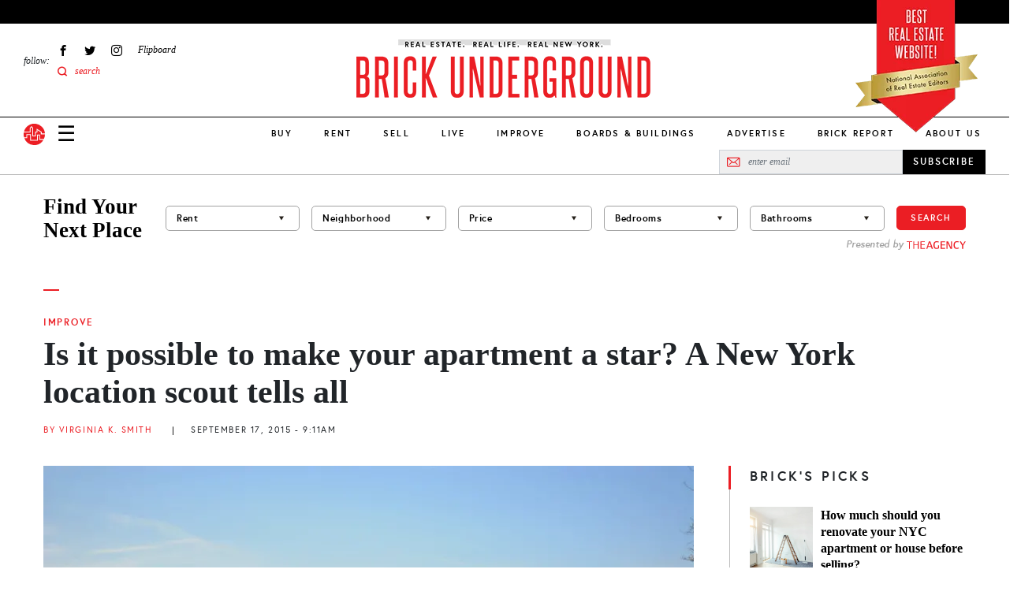

--- FILE ---
content_type: image/svg+xml
request_url: https://www.brickunderground.com/themes/custom/brick_underground/images/blocks/instagram_feed_title.svg
body_size: 858
content:
<?xml version="1.0" encoding="utf-8"?>
<!-- Generator: Adobe Illustrator 24.2.1, SVG Export Plug-In . SVG Version: 6.00 Build 0)  -->
<svg version="1.1" id="Layer_1" xmlns="http://www.w3.org/2000/svg" xmlns:xlink="http://www.w3.org/1999/xlink" x="0px" y="0px"
	 viewBox="0 0 298.7 18.4" style="enable-background:new 0 0 298.7 18.4;" xml:space="preserve">
<style type="text/css">
	.st0{fill:#D4D4D4;}
	.st1{enable-background:new    ;}
</style>
<g id="Layer_2_1_">
	<g id="Layer_3">
		<rect class="st0" width="298.7" height="11"/>
		<g class="st1">
			<path d="M13.4,8.8h3.8v1.6h-3.8v4.2h-1.7V4.8h5.8v1.6h-4.1V8.8z"/>
			<path d="M31,9.7c0,2.9-2.1,5-4.9,5s-4.9-2.2-4.9-5c0-2.9,2.1-5,4.9-5S31,6.8,31,9.7z M29.3,9.7c0-1.9-1.3-3.4-3.2-3.4
				s-3.2,1.6-3.2,3.4c0,1.9,1.3,3.4,3.2,3.4S29.3,11.5,29.3,9.7z"/>
			<path d="M35.1,4.8h1.7v8.1h4.1v1.6h-5.8V4.8z"/>
			<path d="M44.7,4.8h1.7v8.1h4.1v1.6h-5.8V4.8z"/>
		</g>
		<g class="st1">
			<path d="M63.5,9.7c0,2.9-2.1,5-4.9,5s-4.9-2.2-4.9-5c0-2.9,2.1-5,4.9-5S63.5,6.8,63.5,9.7z M61.8,9.7c0-1.9-1.3-3.4-3.2-3.4
				s-3.2,1.6-3.2,3.4c0,1.9,1.3,3.4,3.2,3.4S61.8,11.5,61.8,9.7z"/>
		</g>
		<g class="st1">
			<path d="M76.1,14.9l-2.9-7.3l-3,7.3L66.4,4.8h1.9l2.1,5.8l2.2-5.8h1.4l2.2,5.8l2.1-5.8h1.7L76.1,14.9z"/>
			<path d="M90.4,4.8h3.2c1.6,0,3.1,0.7,3.1,2.8c0,1.2-0.9,1.8-1,1.8c0.1,0,1.5,0.5,1.5,2.3c0,1.7-1.4,2.9-3.3,2.9h-3.5V4.8z
				 M93.5,8.8c0.9,0,1.5-0.3,1.5-1.2s-0.6-1.2-1.5-1.2H92v2.4H93.5z M95.4,11.6c0-0.9-0.7-1.3-1.6-1.3H92v2.6h1.8
				C94.7,12.9,95.4,12.6,95.4,11.6z"/>
			<path d="M101.2,4.8h3.2c1.9,0,3.2,1.3,3.2,3c0,1.5-0.8,2.6-2.2,2.9l2.4,3.8h-1.9l-2.3-3.7h-0.8v3.7h-1.7V4.8z M105.9,7.8
				c0-1-0.7-1.4-1.7-1.4h-1.3v2.9h1.3C105.2,9.3,105.9,8.8,105.9,7.8z"/>
			<path d="M112.1,4.8h1.7v9.7h-1.7V4.8z"/>
			<path d="M125.7,11.9l1.1,1.1c0,0-1.3,1.7-3.7,1.7c-2.8,0-4.9-2.2-4.9-5c0-2.9,2.1-5,4.9-5c2.3,0,3.6,1.5,3.6,1.5l-1.1,1.1
				c0,0-0.9-1.1-2.5-1.1c-1.9,0-3.2,1.6-3.2,3.5c0,1.9,1.3,3.5,3.2,3.5C124.7,13.1,125.7,11.9,125.7,11.9z"/>
			<path d="M132.3,9.2l3.5-4.4h2.1l-3.8,4.8l4.3,4.9h-2.2l-3.8-4.4v4.4h-1.7V4.8h1.7V9.2z"/>
			<path d="M158,9.7c0,2.9-2.1,5-4.9,5s-4.9-2.2-4.9-5c0-2.9,2.1-5,4.9-5S158,6.8,158,9.7z M156.3,9.7c0-1.9-1.3-3.4-3.2-3.4
				s-3.2,1.6-3.2,3.4c0,1.9,1.3,3.4,3.2,3.4S156.3,11.5,156.3,9.7z"/>
			<path d="M163.7,4.8l4.9,6.7V4.8h1.7v9.7h-1.5l-4.9-6.7v6.7h-1.7V4.8H163.7z"/>
			<path d="M181.8,4.8h1.7v9.7h-1.7V4.8z"/>
			<path d="M189.8,4.8l4.9,6.7V4.8h1.7v9.7h-1.5L190,7.8v6.7h-1.7V4.8H189.8z"/>
			<path d="M204.1,10.5c-1.4-0.5-3-1.3-3-3.1c0-1.4,1.2-2.8,3.2-2.8c2,0,3.2,1.5,3.2,1.5l-1.2,1.1c0,0-0.8-1.1-2-1.1
				c-0.8,0-1.5,0.5-1.5,1.2c0,0.8,0.8,1.1,2.1,1.6c1.5,0.6,2.7,1.2,2.7,3s-1.6,2.7-3.4,2.7c-2.4,0-3.6-2-3.6-2l1.3-1.1
				c0,0,0.8,1.5,2.3,1.5c0.8,0,1.7-0.3,1.7-1.1C205.9,11.2,205.3,10.9,204.1,10.5z"/>
		</g>
		<g class="st1">
			<path d="M213.8,6.4h-2.7V4.8h7v1.6h-2.7v8.1h-1.7V6.4z"/>
		</g>
		<g class="st1">
			<path d="M224.3,4.8h1.7l3.8,9.7h-1.7l-0.9-2.3h-4.1l-0.9,2.3h-1.7L224.3,4.8z M223.7,10.7h2.9l-1.5-3.8L223.7,10.7z"/>
		</g>
		<g class="st1">
			<path d="M239.9,12.7v-2.1h-2.2V9h3.9v4.4c0,0-1.2,1.2-3.6,1.2c-2.8,0-5.1-2.2-5.1-5c0-2.9,2.2-5,5-5c2.4,0,3.6,1.5,3.6,1.5
				l-1.1,1.1c0,0-0.8-1-2.5-1c-2,0-3.3,1.6-3.3,3.5c0,1.9,1.5,3.5,3.4,3.5C239.3,13.1,239.9,12.7,239.9,12.7z"/>
			<path d="M245.9,4.8h3.2c1.9,0,3.2,1.3,3.2,3c0,1.5-0.8,2.6-2.2,2.9l2.4,3.8h-1.9l-2.3-3.7h-0.8v3.7h-1.7V4.8z M250.6,7.8
				c0-1-0.7-1.4-1.7-1.4h-1.3v2.9h1.3C250,9.3,250.6,8.8,250.6,7.8z"/>
			<path d="M259.5,4.8h1.7l3.8,9.7h-1.7l-0.9-2.3h-4.1l-0.9,2.3h-1.7L259.5,4.8z M258.9,10.7h2.9l-1.5-3.8L258.9,10.7z"/>
			<path d="M270.2,4.8l3.2,4.9l3.2-4.9h1.5v9.7h-1.7V8l-3,4.6l-3-4.6v6.5h-1.7V4.8H270.2z"/>
			<path d="M283.6,12.5c0.6,0,1.1,0.5,1.1,1.1c0,0.6-0.5,1.1-1.1,1.1c-0.6,0-1.1-0.5-1.1-1.1C282.5,13,283,12.5,283.6,12.5z"/>
		</g>
	</g>
</g>
</svg>


--- FILE ---
content_type: application/javascript; charset=utf-8
request_url: https://fundingchoicesmessages.google.com/f/AGSKWxWqOv2QkvfaEjbHCWSiQTVx4OXfo1JVLQVsjJd5NJvnq74tWfyqnKJS4vRJrPXmUUnA9mYrdp-dXyEtSEOTJuff-9xFMzXcW1JgTzqbqvz5E_TwznfqRjTej26LfOjceECkeWbUAPwnuwkT1kxSo5y5Me4gjmFfvz_UCsF-J5bvT6ygiRlhlkm0qJmf/_/ad5./adzone4._dart_interstitial.-468x80.-ad-200x200-
body_size: -1290
content:
window['df6348d6-6424-4d31-9887-47915aa79b86'] = true;